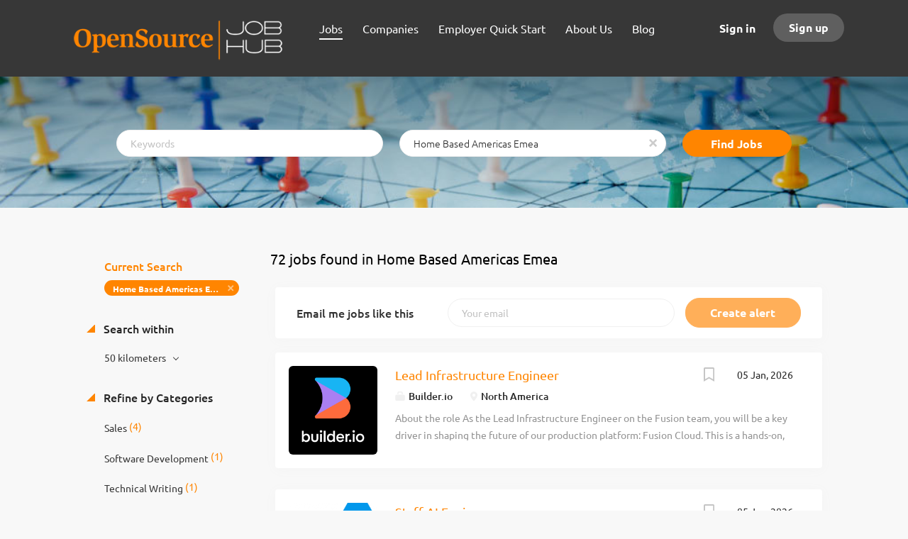

--- FILE ---
content_type: text/html;charset=utf-8
request_url: https://opensourcejobhub.com/jobs/?l=Home%20Based%20Americas%20Emea
body_size: 14590
content:
<!DOCTYPE html>
<html lang="en">
<head>
    <meta charset="utf-8">
    <meta http-equiv="X-UA-Compatible" content="IE=edge">
    <meta name="viewport" content="width=device-width, initial-scale=1">
    <!-- The above 3 meta tags *must* come first in the head; any other head content must come *after* these tags -->

    <meta name="keywords" content="72 jobs available in Home Based Americas Emea on Open Source JobHub. Apply or sign up for job alerts to get new jobs by email.">
    <meta name="description" content="72 jobs available in Home Based Americas Emea on Open Source JobHub. Apply or sign up for job alerts to get new jobs by email.">
    <meta name="viewport" content="width=device-width, height=device-height,
                                   initial-scale=1.0, maximum-scale=1.0,
                                   target-densityDpi=device-dpi">
    <link rel="alternate" type="application/rss+xml" title="Jobs" href="https://opensourcejobhub.com/rss/">

    <title>Jobs in Home Based Americas Emea | Open Source JobHub</title>

    <link href="https://cdn.smartjobboard.com/2025.09/templates/FlowDND/assets/styles.css" rel="stylesheet">
    <link href="https://opensourcejobhub.com/templates/FlowDND/assets/style/styles.css?v=1767885363.5796" rel="stylesheet" id="styles">

    <link rel="icon" href="https://opensourcejobhub.com/templates/FlowDND/assets/images/OSJH_Favicon.png" type="image/x-icon" />
<link href="https://cdn.smartjobboard.com/fonts/ubuntu/style.css" rel="stylesheet" type="text/css" media="print" onload="this.media='all'; this.onload=null;">
<meta name="robots" content="noindex">
<meta property="og:type" content="website" />
<meta property="og:site_name" content="Open Source JobHub" />
<meta property="og:url" content="https://opensourcejobhub.com/jobs/?l=Home%20Based%20Americas%20Emea" />
<meta property="og:title" content="Jobs in Home Based Americas Emea | Open Source JobHub" />
<meta property="og:description" content="72 jobs available in Home Based Americas Emea on Open Source JobHub. Apply or sign up for job alerts to get new jobs by email." />
<meta property="og:image" content="https://opensourcejobhub.com/templates/FlowDND/assets/images/OSJH_social%20copy.png" />
<meta name="twitter:image" content="https://opensourcejobhub.com/templates/FlowDND/assets/images/OSJH_social%20copy.png">
<meta property="og:image" content="https://opensourcejobhub.com/templates/FlowDND/assets/images/OSJH_Logo_400x107_White%28JH%29.png" />
<script type="application/ld+json">{"@context":"https:\/\/schema.org","@type":"WebSite","url":"https:\/\/opensourcejobhub.com","image":"https:\/\/opensourcejobhub.com\/templates\/FlowDND\/assets\/images\/OSJH_Logo_400x107_White%28JH%29.png","description":"Find your place in the open source ecosystem. This is a hub for open source jobs and professionals.","keywords":"open source jobs,careers,linux,cloud,developer,IT,programming,FOSS,open hardware,FOSS jobs","name":"Open Source JobHub","potentialAction":{"@type":"SearchAction","target":"https:\/\/opensourcejobhub.com\/jobs\/?q={q}","query-input":"required name=q"}}</script>
            <!-- Global Site Tag (gtag.js) - Google Analytics -->
        <script async src="https://www.googletagmanager.com/gtag/js?id=G-M6KFX56YRT"></script>
        <script>
            window.dataLayer = window.dataLayer || [];
            function gtag(){ dataLayer.push(arguments); }
            gtag('js', new Date());
                            gtag('config', 'G-M6KFX56YRT', { 'anonymize_ip': true });
                                        gtag('config', 'UA-110320771-1', {
                    'anonymize_ip': true,
                    'dimension1': 'osjh.mysmartjobboard.com',
                    'dimension2': 'FlowDND'
                });
                    </script>
            <script>
    </script>    <style type="text/css">.main-banner:before, .search-header:before { background-color: rgba(128, 128, 128, 0); }

.search-header { opacity: 1 };</style>
    
</head>
<body class="body__inner">
    <nav class="navbar navbar-default ">
	<div class="container container-fluid">
		<div class="logo navbar-header">
			<a class="logo__text navbar-brand" href="https://opensourcejobhub.com">
				<img src="https://opensourcejobhub.com/templates/FlowDND/assets/images/OSJH_Logo_400x107_White%28JH%29.png" alt="Open Source JobHub" />
			</a>
		</div>
		<div class="burger-button__wrapper burger-button__wrapper__js visible-sm visible-xs"
			 data-target="#navbar-collapse" data-toggle="collapse">
			<div class="burger-button"></div>
		</div>
		<div class="collapse navbar-collapse" id="navbar-collapse">
			<div class="visible-sm visible-xs">
													<ul class="nav navbar-nav navbar-left">
            <li class="navbar__item active">
            <a class="navbar__link" href="/jobs/" ><span>Jobs</span></a>
                    </li>
            <li class="navbar__item ">
            <a class="navbar__link" href="/companies/" ><span>Companies</span></a>
                    </li>
            <li class="navbar__item ">
            <a class="navbar__link" href="/quickstart/" ><span>Employer Quick Start</span></a>
                    </li>
            <li class="navbar__item ">
            <a class="navbar__link" href="/about/" ><span>About Us</span></a>
                    </li>
            <li class="navbar__item ">
            <a class="navbar__link" href="/blog/" ><span>Blog</span></a>
                    </li>
    </ul>


				
			</div>
			<ul class="nav navbar-nav navbar-right">
									<li class="navbar__item navbar__item ">
						<a class="navbar__link navbar__login" href="https://opensourcejobhub.com/login/">Sign in</a>
					</li>
					<li class="navbar__item navbar__item__filled"><a class="navbar__link  btn__blue" href="https://opensourcejobhub.com/registration/">Sign up</a></li>
							</ul>
			<div class="visible-md visible-lg">
									<ul class="nav navbar-nav navbar-left">
            <li class="navbar__item active">
            <a class="navbar__link" href="/jobs/" ><span>Jobs</span></a>
                    </li>
            <li class="navbar__item ">
            <a class="navbar__link" href="/companies/" ><span>Companies</span></a>
                    </li>
            <li class="navbar__item ">
            <a class="navbar__link" href="/quickstart/" ><span>Employer Quick Start</span></a>
                    </li>
            <li class="navbar__item ">
            <a class="navbar__link" href="/about/" ><span>About Us</span></a>
                    </li>
            <li class="navbar__item ">
            <a class="navbar__link" href="/blog/" ><span>Blog</span></a>
                    </li>
    </ul>


				
			</div>
		</div>
	</div>
</nav>

<div id="apply-modal" class="modal fade" tabindex="-1">
	<div class="modal-dialog">
		<div class="modal-content">
			<div class="modal-header">
				<button type="button" class="close" data-dismiss="modal" aria-label="Close"></button>
				<h4 class="modal-title"></h4>
			</div>
			<div class="modal-body">
			</div>
		</div>
	</div>
</div>

                    
    <div class="page-row page-row-expanded">
        <div class="display-item">
            
	<div class="search-header hidden-xs-480"></div>
	<div class="quick-search__inner-pages hidden-xs-480">
			<div class="container container-fluid quick-search">
	<div class="quick-search__wrapper well">
		<form action="https://opensourcejobhub.com/jobs/" class="form-inline row" target="_top">
			<div class="form-group form-group__input ">
				<label for="keywords" class="form-label sr-only">Keywords</label>
				<input type="text" value="" class="form-control form-control__centered" name="q" id="keywords" placeholder="Keywords" />
			</div>
							<div class="form-group form-group__input">
					<label for="Location" class="form-label sr-only">Location</label>
<input type="text" name="l" id="Location" class="form-control form-control__google-location" value="Home Based Americas Emea" placeholder="Location"/>
<input type="hidden" name="r" disabled />
				</div>
																																									<div class="form-group form-group__btn">
				<label for="quick-search" class="form-label sr-only">Find Jobs</label>
				<button id="quick-search" type="submit" class="quick-search__find btn btn__orange btn__bold ">Find Jobs</button>
			</div>
		</form>
	</div>
</div>


	</div>
	<div class="container">
        		<div class="details-body details-body__search row">
						<div class="search-results__top clearfix">
													<h1 class="search-results__title col-sm-offset-3 col-xs-offset-0">
                        72 jobs found in Home Based Americas Emea
					</h1>
							</div>
							<div class="col-sm-3 col-xs-12 refine-search">
					<a class="toggle--refine-search visible-xs" role="button" data-toggle="collapse" href="#" aria-expanded="true">
						Refine Search					</a>
					<div class="refine-search__wrapper">
						<div class="quick-search__inner-pages visible-xs-480">
															<div class="container container-fluid quick-search">
	<div class="quick-search__wrapper well">
		<form action="https://opensourcejobhub.com/jobs/" class="form-inline row" target="_top">
			<div class="form-group form-group__input ">
				<label for="keywords-2" class="form-label sr-only">Keywords</label>
				<input type="text" value="" class="form-control form-control__centered" name="q" id="keywords-2" placeholder="Keywords" />
			</div>
							<div class="form-group form-group__input">
					<label for="Location2" class="form-label sr-only">Location</label>
<input type="text" name="l" id="Location2" class="form-control form-control__google-location" value="Home Based Americas Emea" placeholder="Location"/>
<input type="hidden" name="r" disabled />
				</div>
																																									<div class="form-group form-group__btn">
				<label for="quick-search-2" class="form-label sr-only">Find Jobs</label>
				<button id="quick-search-2" type="submit" class="quick-search__find btn btn__orange btn__bold ">Find Jobs</button>
			</div>
		</form>
	</div>
</div>


						</div>
							<div class="current-search">
		<div class="current-search__title">Current Search</div>
									<a class="badge" href="https://opensourcejobhub.com/jobs/" aria-label="Remove &quot;Home Based Americas Emea&quot; from search">Home Based Americas Emea</a>
					        	</div>



	<div class="refine-search__block">
		<a class="btn__refine-search" role="button" data-toggle="collapse" href="#refine-block-radius" aria-expanded="true" aria-controls="refine-block-radius">
			Search within		</a>
		<div class="collapse in clearfix dropdown" id="refine-block-radius">
			<a href="#" class="refine-search__item dropdown-toggle" type="button" data-toggle="dropdown" aria-haspopup="true" aria-expanded="true">
				50 kilometers			</a>
			<div class="dropdown-menu">
									<a class="refine-search__item refine-search__item-radius" href="https://opensourcejobhub.com/jobs/?l=Home%20Based%20Americas%20Emea&r=10" rel="nofollow">
						<span class="refine-search__value">10 kilometers</span>
					</a>
									<a class="refine-search__item refine-search__item-radius" href="https://opensourcejobhub.com/jobs/?l=Home%20Based%20Americas%20Emea&r=20" rel="nofollow">
						<span class="refine-search__value">20 kilometers</span>
					</a>
									<a class="refine-search__item refine-search__item-radius" href="https://opensourcejobhub.com/jobs/?l=Home%20Based%20Americas%20Emea&r=50" rel="nofollow">
						<span class="refine-search__value">50 kilometers</span>
					</a>
									<a class="refine-search__item refine-search__item-radius" href="https://opensourcejobhub.com/jobs/?l=Home%20Based%20Americas%20Emea&r=100" rel="nofollow">
						<span class="refine-search__value">100 kilometers</span>
					</a>
									<a class="refine-search__item refine-search__item-radius" href="https://opensourcejobhub.com/jobs/?l=Home%20Based%20Americas%20Emea&r=200" rel="nofollow">
						<span class="refine-search__value">200 kilometers</span>
					</a>
							</div>
		</div>
	</div>

			<div class="refine-search__block">
			<a class="btn__refine-search" role="button" data-toggle="collapse" href="#refine-block-JobCategory" aria-expanded="true" aria-controls="refine-block-JobCategory">
								Refine by Categories			</a>
			<div class="collapse in clearfix" id="refine-block-JobCategory">
														<a class="refine-search__item" href="https://opensourcejobhub.com/jobs/?l=Home%20Based%20Americas%20Emea&categories[]=Sales" rel="nofollow">
						<span class="refine-search__value">Sales</span>
						<span class="refine-search__count">&nbsp;(4)</span>
					</a>
														<a class="refine-search__item" href="https://opensourcejobhub.com/jobs/?l=Home%20Based%20Americas%20Emea&categories[]=Software%20Development" rel="nofollow">
						<span class="refine-search__value">Software Development</span>
						<span class="refine-search__count">&nbsp;(1)</span>
					</a>
														<a class="refine-search__item" href="https://opensourcejobhub.com/jobs/?l=Home%20Based%20Americas%20Emea&categories[]=Technical%20Writing" rel="nofollow">
						<span class="refine-search__value">Technical Writing</span>
						<span class="refine-search__count">&nbsp;(1)</span>
					</a>
											</div>
		</div>
			<div class="refine-search__block">
			<a class="btn__refine-search" role="button" data-toggle="collapse" href="#refine-block-EmploymentType" aria-expanded="true" aria-controls="refine-block-EmploymentType">
								Refine by Job Type			</a>
			<div class="collapse in clearfix" id="refine-block-EmploymentType">
														<a class="refine-search__item" href="https://opensourcejobhub.com/jobs/?l=Home%20Based%20Americas%20Emea&job_type[]=Full%20time" rel="nofollow">
						<span class="refine-search__value">Full time</span>
						<span class="refine-search__count">&nbsp;(27)</span>
					</a>
														<a class="refine-search__item" href="https://opensourcejobhub.com/jobs/?l=Home%20Based%20Americas%20Emea&job_type[]=Contractor" rel="nofollow">
						<span class="refine-search__value">Contractor</span>
						<span class="refine-search__count">&nbsp;(2)</span>
					</a>
											</div>
		</div>
			<div class="refine-search__block">
			<a class="btn__refine-search" role="button" data-toggle="collapse" href="#refine-block-custom_field_JobLevel_2038" aria-expanded="true" aria-controls="refine-block-custom_field_JobLevel_2038">
								Refine by Job Level			</a>
			<div class="collapse in clearfix" id="refine-block-custom_field_JobLevel_2038">
														<a class="refine-search__item" href="https://opensourcejobhub.com/jobs/?l=Home%20Based%20Americas%20Emea&job_level=Senior" rel="nofollow">
						<span class="refine-search__value">Senior</span>
						<span class="refine-search__count">&nbsp;(1)</span>
					</a>
											</div>
		</div>
						</div>
				</div>
						<div class="search-results col-xs-12 col-sm-9 ">
				<div class="section" data-type="job_alert_form" data-name="Job Alert Form"  >
    <form action="https://opensourcejobhub.com/job-alerts/create/?l=Home%20Based%20Americas%20Emea" method="get" class="well alert__form alert__form-search form-inline with-captcha">
        <input type="hidden" name="action" value="save" />
        <input type="hidden" name="email_frequency" value="daily">
        <div class="alert__messages hidden"></div>
        <label for="alert-email">Email me jobs like this</label>
        <div class="form-group alert__form__input" data-field="email">
            <input id="alert-email" type="email" class="form-control" name="email" value="" placeholder="Your email">
        </div>
        <div class="form-group alert__form__input">
            <input type="submit" name="save" value="Create alert" class="btn__submit-modal btn btn__blue btn__bold">
        </div>
    </form>
    </div>
				<div class="widgets__container editable-only     " data-name="job_search_list">
            <div class="section" data-type="listing_search_list" data-name="Select fields for job search results" >
            			<article class="media well listing-item listing-item__jobs ">
    <div class="media-left listing-item__logo">
        <a href="https://opensourcejobhub.com/job/28548/lead-infrastructure-engineer/" tabindex="-1">
                            <img class="media-object profile__img-company" src="https://opensourcejobhub.com/files/pictures/Biuilder_Logo.png" alt="Builder.io">
                    </a>
    </div>
    <div class="media-body">
        <div class="media-right text-right">
                            <a class="save-job" data-toggle="modal" data-target="#apply-modal" data-id="28548" title="Save" data-href="/saved-jobs/?id=28548&action=save&reload=✓" rel="nofollow" href="#"></a>
                                        <div class="listing-item__date">
                    05 Jan, 2026
                </div>
                                                                                                                    </div>
                    <div class="media-heading listing-item__title">
                <a href="https://opensourcejobhub.com/job/28548/lead-infrastructure-engineer/" class="link">Lead Infrastructure Engineer</a>
            </div>
        
                <div class="listing-item__info clearfix">
                            <span class="listing-item__info--item listing-item__info--item-company">
                    Builder.io
                </span>
                                        <span class="listing-item__info--item listing-item__info--item-location">
                    North America
                </span>
                    </div>
                    <div class="listing-item__desc">
                  About the role  
 As the Lead Infrastructure Engineer on the Fusion team, you will be a key driver in shaping the future of our production platform: Fusion Cloud. This is a hands-on, high-impact role responsible for the architecture, security, scaling, and operational excellence of our infrastructure platform. You will leverage your deep expertise in cloud services, Kubernetes, and Infrastructure-as-Code to ensure a world-class, scale efficient platform for the future of Builder.io. 
  Responsibilities  
 
  VPC Architecture:  Lead the design and implementation of Virtual Private Cloud (VPC) and hybrid cloud deployment solutions for demanding enterprise customers. 
  Kubernetes Scaling:  Architect the next generation of our production   Fusion    Cloud  platform, optimizing for speed, flexibility, efficiency, and fault tolerance. 
  Networking:  Design and manage all cloud networking (VPC, security groups, routing, traffic management), ensuring optimal latency and security for...
            </div>
                    </div>
</article>

						<article class="media well listing-item listing-item__jobs ">
    <div class="media-left listing-item__logo">
        <a href="https://opensourcejobhub.com/job/28568/staff-ai-engineer/" tabindex="-1">
                            <img class="media-object profile__img-company" src="https://opensourcejobhub.com/files/pictures/honeycomb_logo.png" alt="Honeycomb">
                    </a>
    </div>
    <div class="media-body">
        <div class="media-right text-right">
                            <a class="save-job" data-toggle="modal" data-target="#apply-modal" data-id="28568" title="Save" data-href="/saved-jobs/?id=28568&action=save&reload=✓" rel="nofollow" href="#"></a>
                                        <div class="listing-item__date">
                    05 Jan, 2026
                </div>
                                                                                                                    </div>
                    <div class="media-heading listing-item__title">
                <a href="https://opensourcejobhub.com/job/28568/staff-ai-engineer/" class="link">Staff AI Engineer</a>
            </div>
        
                <div class="listing-item__info clearfix">
                            <span class="listing-item__info--item listing-item__info--item-company">
                    Honeycomb
                </span>
                                        <span class="listing-item__info--item listing-item__info--item-location">
                    Canada
                </span>
                    </div>
                    <div class="listing-item__desc">
                   What We’re Building  
 Honeycomb is a service for the near and present future, defining observability and raising expectations of what developer tools can do! We’re working with well known companies like HelloFresh, Slack, LaunchDarkly, and Vanguard and more across a range of industries. This is an exciting time in our trajectory, we’ve closed Series D funding, scaled past the 200-person mark, and were named to Forbes’ America’s Best Startups of 2022 and 2023!  
   
 If you want to see what we’ve been up to, please check out these  blog posts  and Honeycomb.io  press releases .  
   
  Who We Are  
 We come for the impact, and stay for the culture! We’re a talented, opinionated, passionate, fiercely inclusive, and responsible group of bees. We have conviction and we strive to live  our values  every day. We want our people to do what they truly love amongst a team of highly talented (but humble) peers. 
   
  How We Work  
 We are a fully distributed company, which means we...
            </div>
                    </div>
</article>

						<article class="media well listing-item listing-item__jobs ">
    <div class="media-left listing-item__logo">
        <a href="https://opensourcejobhub.com/job/28557/senior-engineering-manager-signals-team/" tabindex="-1">
                            <img class="media-object profile__img-company" src="https://opensourcejobhub.com/files/pictures/honeycomb_logo.png" alt="Honeycomb">
                    </a>
    </div>
    <div class="media-body">
        <div class="media-right text-right">
                            <a class="save-job" data-toggle="modal" data-target="#apply-modal" data-id="28557" title="Save" data-href="/saved-jobs/?id=28557&action=save&reload=✓" rel="nofollow" href="#"></a>
                                        <div class="listing-item__date">
                    05 Jan, 2026
                </div>
                                                                                                                    </div>
                    <div class="media-heading listing-item__title">
                <a href="https://opensourcejobhub.com/job/28557/senior-engineering-manager-signals-team/" class="link">Senior Engineering Manager - Signals Team</a>
            </div>
        
                <div class="listing-item__info clearfix">
                            <span class="listing-item__info--item listing-item__info--item-company">
                    Honeycomb
                </span>
                                        <span class="listing-item__info--item listing-item__info--item-location">
                    Canada
                </span>
                    </div>
                    <div class="listing-item__desc">
                   What We’re Building  
 Honeycomb is a service for the near and present future, defining observability and raising expectations of what developer tools can do! We’re working with well known companies like HelloFresh, Slack, LaunchDarkly, and Vanguard and more across a range of industries. This is an exciting time in our trajectory, we’ve closed Series D funding, scaled past the 200-person mark, and were named to Forbes’ America’s Best Startups of 2022 and 2023!  
   
 If you want to see what we’ve been up to, please check out these  blog posts  and Honeycomb.io  press releases .  
   
  Who We Are  
 We come for the impact, and stay for the culture! We’re a talented, opinionated, passionate, fiercely inclusive, and responsible group of bees. We have conviction and we strive to live  our values  every day. We want our people to do what they truly love amongst a team of highly talented (but humble) peers. 
   
  How We Work  
 We are a fully distributed company, which means we...
            </div>
                    </div>
</article>

						<article class="media well listing-item listing-item__jobs ">
    <div class="media-left listing-item__logo">
        <a href="https://opensourcejobhub.com/job/28535/senior-software-engineer/" tabindex="-1">
                            <img class="media-object profile__img-company" src="https://opensourcejobhub.com/files/pictures/Acquia_Logo.png" alt="Acquia">
                    </a>
    </div>
    <div class="media-body">
        <div class="media-right text-right">
                            <a class="save-job" data-toggle="modal" data-target="#apply-modal" data-id="28535" title="Save" data-href="/saved-jobs/?id=28535&action=save&reload=✓" rel="nofollow" href="#"></a>
                                        <div class="listing-item__date">
                    05 Jan, 2026
                </div>
                                                                                                                    </div>
                    <div class="media-heading listing-item__title">
                <a href="https://opensourcejobhub.com/job/28535/senior-software-engineer/" class="link">Senior Software Engineer</a>
            </div>
        
                <div class="listing-item__info clearfix">
                            <span class="listing-item__info--item listing-item__info--item-company">
                    Acquia
                </span>
                                        <span class="listing-item__info--item listing-item__info--item-location">
                    Canada
                </span>
                    </div>
                    <div class="listing-item__desc">
                  About Acquia  
 Acquia empowers the world’s most ambitious brands to create digital customer experiences that matter. With open source Drupal at its core, the Acquia Digital Experience Platform (DXP) enables marketers, developers, and IT operations teams at thousands of global organizations to rapidly compose and deploy digital products and services that engage customers, enhance conversions, and help businesses stand out. 
 Headquartered in Boston, MA, Acquia is a Great Place to Work-CertifiedTM company, is listed as one of the world’s top software companies by The Software Report, and is positioned as a market leader by the analyst community. We are Acquia. We are building for the future and we want you to be a part of it!  
  Career Exploration at Acquia   
 Our recruitment process is designed to empower you in making the most informed decisions. Acquia is committed to providing an inclusive, transparent, efficient, and educational interview experience that cultivates...
            </div>
                    </div>
</article>

						<article class="media well listing-item listing-item__jobs ">
    <div class="media-left listing-item__logo">
        <a href="https://opensourcejobhub.com/job/28650/principle-people-partner/" tabindex="-1">
                            <img class="media-object profile__img-company" src="https://opensourcejobhub.com/files/pictures/Mattermost_400x400.png" alt="Mattermost">
                    </a>
    </div>
    <div class="media-body">
        <div class="media-right text-right">
                            <a class="save-job" data-toggle="modal" data-target="#apply-modal" data-id="28650" title="Save" data-href="/saved-jobs/?id=28650&action=save&reload=✓" rel="nofollow" href="#"></a>
                                        <div class="listing-item__date">
                    17 Jan, 2026
                </div>
                                                                                                                    </div>
                    <div class="media-heading listing-item__title">
                <a href="https://opensourcejobhub.com/job/28650/principle-people-partner/" class="link">Principle People Partner</a>
            </div>
        
                <div class="listing-item__info clearfix">
                            <span class="listing-item__info--item listing-item__info--item-company">
                    Mattermost
                </span>
                                        <span class="listing-item__info--item listing-item__info--item-location">
                    USA
                </span>
                    </div>
                    <div class="listing-item__desc">
                  At Mattermost, we build the #1 collaborative workflow solution for defense, intelligence, security, and critical infrastructure organizations. Trusted by governments, financial institutions, and technology companies, our platform enables secure, efficient operations for the world’s most critical teams. 
   
 We’re dedicated to empowering organizations to operate with confidence, reducing risks, and accelerating productivity. Guided by our core values of Customer Obsession, Earn Trust, Self Awareness, Ownership and High Impact, we collaborate closely with our customers to deliver solutions that meet complex needs and drive success. 
   
 To learn more, visit  www.mattermost.com   
 We are looking for a  foundational HR leader  to build the backbone of our global People operations. As we scale toward an AI-forward future, we need a systems thinker who can bridge complex global compliance with a high-performance culture. 
 In this role, you will own high-impact, high-stakes areas...
            </div>
                    </div>
</article>

						<article class="media well listing-item listing-item__jobs ">
    <div class="media-left listing-item__logo">
        <a href="https://opensourcejobhub.com/job/28649/digital-experience-seo-specialist/" tabindex="-1">
                            <img class="media-object profile__img-company" src="https://opensourcejobhub.com/files/pictures/Mattermost_400x400.png" alt="Mattermost">
                    </a>
    </div>
    <div class="media-body">
        <div class="media-right text-right">
                            <a class="save-job" data-toggle="modal" data-target="#apply-modal" data-id="28649" title="Save" data-href="/saved-jobs/?id=28649&action=save&reload=✓" rel="nofollow" href="#"></a>
                                        <div class="listing-item__date">
                    16 Jan, 2026
                </div>
                                                                                                                    </div>
                    <div class="media-heading listing-item__title">
                <a href="https://opensourcejobhub.com/job/28649/digital-experience-seo-specialist/" class="link">Digital Experience &amp; SEO Specialist</a>
            </div>
        
                <div class="listing-item__info clearfix">
                            <span class="listing-item__info--item listing-item__info--item-company">
                    Mattermost
                </span>
                                        <span class="listing-item__info--item listing-item__info--item-location">
                    USA
                </span>
                    </div>
                    <div class="listing-item__desc">
                  At Mattermost, we build the #1 collaborative workflow solution for defense, intelligence, security, and critical infrastructure organizations. Trusted by governments, financial institutions, and technology companies, our platform enables secure, efficient operations for the world’s most critical teams. 
   
 We’re dedicated to empowering organizations to operate with confidence, reducing risks, and accelerating productivity. Guided by our core values of Customer Obsession, Earn Trust, Self Awareness, Ownership and High Impact, we collaborate closely with our customers to deliver solutions that meet complex needs and drive success. 
   
 To learn more, visit  www.mattermost.com    We’re looking for a  Digital Experience &amp; AI-Forward SEO  Specialist to manage and optimize our owned channels. You’ll be responsible for keeping our website fast, accurate, user-friendly, and conversion-optimized — while also applying modern AI and automation to scale SEO, UX, CRO, and digital...
            </div>
                    </div>
</article>

						<article class="media well listing-item listing-item__jobs ">
    <div class="media-left listing-item__logo">
        <a href="https://opensourcejobhub.com/job/28644/commercial-account-manager-us-federal/" tabindex="-1">
                            <img class="media-object profile__img-company" src="https://opensourcejobhub.com/files/pictures/Mattermost_400x400.png" alt="Mattermost">
                    </a>
    </div>
    <div class="media-body">
        <div class="media-right text-right">
                            <a class="save-job" data-toggle="modal" data-target="#apply-modal" data-id="28644" title="Save" data-href="/saved-jobs/?id=28644&action=save&reload=✓" rel="nofollow" href="#"></a>
                                        <div class="listing-item__date">
                    15 Jan, 2026
                </div>
                                                                                                                    </div>
                    <div class="media-heading listing-item__title">
                <a href="https://opensourcejobhub.com/job/28644/commercial-account-manager-us-federal/" class="link">Commercial Account Manager – US Federal</a>
            </div>
        
                <div class="listing-item__info clearfix">
                            <span class="listing-item__info--item listing-item__info--item-company">
                    Mattermost
                </span>
                                        <span class="listing-item__info--item listing-item__info--item-location">
                    USA
                </span>
                    </div>
                    <div class="listing-item__desc">
                  At Mattermost, we build the #1 collaborative workflow solution for defense, intelligence, security, and critical infrastructure organizations. Trusted by governments, financial institutions, and technology companies, our platform enables secure, efficient operations for the world’s most critical teams. 
   
 We’re dedicated to empowering organizations to operate with confidence, reducing risks, and accelerating productivity. Guided by our core values of Customer Obsession, Earn Trust, Self Awareness, Ownership and High Impact, we collaborate closely with our customers to deliver solutions that meet complex needs and drive success. 
   
 To learn more, visit  www.mattermost.com    The Commercial Account Manager (CAM) – US Federal is a collaborative, territory-aligned sales role that operates alongside Federal Account Executives (AEs). CAMs independently manage defined commercial sales motions while exercising sound judgment on when to partner with AEs on larger or more complex...
            </div>
                    </div>
</article>

						<article class="media well listing-item listing-item__jobs ">
    <div class="media-left listing-item__logo">
        <a href="https://opensourcejobhub.com/job/28638/senior-account-manager-americas-commercial/" tabindex="-1">
                            <img class="media-object profile__img-company" src="https://opensourcejobhub.com/files/pictures/Mattermost_400x400.png" alt="Mattermost">
                    </a>
    </div>
    <div class="media-body">
        <div class="media-right text-right">
                            <a class="save-job" data-toggle="modal" data-target="#apply-modal" data-id="28638" title="Save" data-href="/saved-jobs/?id=28638&action=save&reload=✓" rel="nofollow" href="#"></a>
                                        <div class="listing-item__date">
                    09 Jan, 2026
                </div>
                                                                                                                    </div>
                    <div class="media-heading listing-item__title">
                <a href="https://opensourcejobhub.com/job/28638/senior-account-manager-americas-commercial/" class="link">Senior Account Manager - Americas Commercial</a>
            </div>
        
                <div class="listing-item__info clearfix">
                            <span class="listing-item__info--item listing-item__info--item-company">
                    Mattermost
                </span>
                                        <span class="listing-item__info--item listing-item__info--item-location">
                    USA
                </span>
                    </div>
                    <div class="listing-item__desc">
                  At Mattermost, we build the #1 collaborative workflow solution for defense, intelligence, security, and critical infrastructure organizations. Trusted by governments, financial institutions, and technology companies, our platform enables secure, efficient operations for the world’s most critical teams. 
   
 We’re dedicated to empowering organizations to operate with confidence, reducing risks, and accelerating productivity. Guided by our core values of Customer Obsession, Earn Trust, Self Awareness, Ownership and High Impact, we collaborate closely with our customers to deliver solutions that meet complex needs and drive success. 
   
 To learn more, visit  www.mattermost.com     About the Role  
 Mattermost is seeking a  Senior Account Manager  to own and grow a portfolio of  commercial accounts across the Americas . This role is ideal for a proactive, strategic account leader who thrives on uncovering expansion opportunities, driving value-based conversations, and engaging...
            </div>
                    </div>
</article>

						<article class="media well listing-item listing-item__jobs ">
    <div class="media-left listing-item__logo">
        <a href="https://opensourcejobhub.com/job/28629/senior-ai-software-engineer/" tabindex="-1">
                            <img class="media-object profile__img-company" src="https://opensourcejobhub.com/files/pictures/Solo.io_Logo.jpg" alt="Solo.io">
                    </a>
    </div>
    <div class="media-body">
        <div class="media-right text-right">
                            <a class="save-job" data-toggle="modal" data-target="#apply-modal" data-id="28629" title="Save" data-href="/saved-jobs/?id=28629&action=save&reload=✓" rel="nofollow" href="#"></a>
                                        <div class="listing-item__date">
                    08 Jan, 2026
                </div>
                                                                                                                    </div>
                    <div class="media-heading listing-item__title">
                <a href="https://opensourcejobhub.com/job/28629/senior-ai-software-engineer/" class="link">Senior AI Software Engineer</a>
            </div>
        
                <div class="listing-item__info clearfix">
                            <span class="listing-item__info--item listing-item__info--item-company">
                    Solo.io
                </span>
                                        <span class="listing-item__info--item listing-item__info--item-location">
                    USA
                </span>
                    </div>
                    <div class="listing-item__desc">
                  Who we are.  
 Solo empowers teams to build and scale their AI infrastructure using cloud-native tech. Most companies have shifted from asking 'How can we make AI useful?' and are instead now asking 'How do we take our AI projects to production?'. A recent MIT study reveals a shocking 95% of GenAI projects never make it there or fail to deliver positive ROI. At Solo, our AI initiatives are helping teams bridge that gap from pilot to production. 
 With our roots in critical cloud infrastructure (gateways, proxies, service mesh) trusted by Fortune 500s, Solo is uniquely positioned to lead AI's next wave. As a nimble startup, we innovate faster, our engineers contribute to high-impact OSS (we're a top CNCF contributor) and solve real scalability challenges. 
 Solo is a VC-backed company, founded in 2017 by Idit Levine. In 2021, Solo was valued at $1B. Solo’s customers are some of the largest in the world, spanning all geographies and industries. Solo’s team has deep expertise in...
            </div>
                    </div>
</article>

						<article class="media well listing-item listing-item__jobs ">
    <div class="media-left listing-item__logo">
        <a href="https://opensourcejobhub.com/job/28627/fullstack-engineer/" tabindex="-1">
                            <img class="media-object profile__img-company" src="https://opensourcejobhub.com/files/pictures/Solo.io_Logo.jpg" alt="Solo.io">
                    </a>
    </div>
    <div class="media-body">
        <div class="media-right text-right">
                            <a class="save-job" data-toggle="modal" data-target="#apply-modal" data-id="28627" title="Save" data-href="/saved-jobs/?id=28627&action=save&reload=✓" rel="nofollow" href="#"></a>
                                        <div class="listing-item__date">
                    08 Jan, 2026
                </div>
                                                                                                                    </div>
                    <div class="media-heading listing-item__title">
                <a href="https://opensourcejobhub.com/job/28627/fullstack-engineer/" class="link">Fullstack Engineer</a>
            </div>
        
                <div class="listing-item__info clearfix">
                            <span class="listing-item__info--item listing-item__info--item-company">
                    Solo.io
                </span>
                                        <span class="listing-item__info--item listing-item__info--item-location">
                    USA
                </span>
                    </div>
                    <div class="listing-item__desc">
                 Who we are 
 Solo empowers teams to build and scale their AI infrastructure using cloud-native tech. Most companies have shifted from asking 'How can we make AI useful?' and are instead now asking 'How do we take our AI projects to production?'. A recent MIT study reveals a shocking 95% of GenAI projects never make it there or fail to deliver positive ROI. At Solo, our AI initiatives are helping teams bridge that gap from pilot to production. 
 With our roots in critical cloud infrastructure (gateways, proxies, service mesh) trusted by Fortune 500s, Solo is uniquely positioned to lead AI's next wave. As a nimble startup, we innovate faster, our engineers contribute to high-impact OSS (we're a top CNCF contributor) and solve real scalability challenges. 
 Solo is a VC-backed company, founded in 2017 by Idit Levine. In 2021, Solo was valued at $1B. Solo’s customers are some of the largest in the world, spanning all geographies and industries. Solo’s team has deep expertise in Cloud...
            </div>
                    </div>
</article>

						<article class="media well listing-item listing-item__jobs ">
    <div class="media-left listing-item__logo">
        <a href="https://opensourcejobhub.com/job/28558/senior-engineering-manager-signals-team/" tabindex="-1">
                            <img class="media-object profile__img-company" src="https://opensourcejobhub.com/files/pictures/honeycomb_logo.png" alt="Honeycomb">
                    </a>
    </div>
    <div class="media-body">
        <div class="media-right text-right">
                            <a class="save-job" data-toggle="modal" data-target="#apply-modal" data-id="28558" title="Save" data-href="/saved-jobs/?id=28558&action=save&reload=✓" rel="nofollow" href="#"></a>
                                        <div class="listing-item__date">
                    05 Jan, 2026
                </div>
                                                                                                                    </div>
                    <div class="media-heading listing-item__title">
                <a href="https://opensourcejobhub.com/job/28558/senior-engineering-manager-signals-team/" class="link">Senior Engineering Manager - Signals Team</a>
            </div>
        
                <div class="listing-item__info clearfix">
                            <span class="listing-item__info--item listing-item__info--item-company">
                    Honeycomb
                </span>
                                        <span class="listing-item__info--item listing-item__info--item-location">
                    USA
                </span>
                    </div>
                    <div class="listing-item__desc">
                   What We’re Building  
 Honeycomb is a service for the near and present future, defining observability and raising expectations of what developer tools can do! We’re working with well known companies like HelloFresh, Slack, LaunchDarkly, and Vanguard and more across a range of industries. This is an exciting time in our trajectory, we’ve closed Series D funding, scaled past the 200-person mark, and were named to Forbes’ America’s Best Startups of 2022 and 2023!  
   
 If you want to see what we’ve been up to, please check out these  blog posts  and Honeycomb.io  press releases .  
   
  Who We Are  
 We come for the impact, and stay for the culture! We’re a talented, opinionated, passionate, fiercely inclusive, and responsible group of bees. We have conviction and we strive to live  our values  every day. We want our people to do what they truly love amongst a team of highly talented (but humble) peers. 
   
  How We Work  
 We are a fully distributed company, which means we...
            </div>
                    </div>
</article>

						<article class="media well listing-item listing-item__jobs ">
    <div class="media-left listing-item__logo">
        <a href="https://opensourcejobhub.com/job/28567/staff-ai-engineer/" tabindex="-1">
                            <img class="media-object profile__img-company" src="https://opensourcejobhub.com/files/pictures/honeycomb_logo.png" alt="Honeycomb">
                    </a>
    </div>
    <div class="media-body">
        <div class="media-right text-right">
                            <a class="save-job" data-toggle="modal" data-target="#apply-modal" data-id="28567" title="Save" data-href="/saved-jobs/?id=28567&action=save&reload=✓" rel="nofollow" href="#"></a>
                                        <div class="listing-item__date">
                    05 Jan, 2026
                </div>
                                                                                                                    </div>
                    <div class="media-heading listing-item__title">
                <a href="https://opensourcejobhub.com/job/28567/staff-ai-engineer/" class="link">Staff AI Engineer</a>
            </div>
        
                <div class="listing-item__info clearfix">
                            <span class="listing-item__info--item listing-item__info--item-company">
                    Honeycomb
                </span>
                                        <span class="listing-item__info--item listing-item__info--item-location">
                    USA
                </span>
                    </div>
                    <div class="listing-item__desc">
                   What We’re Building  
 Honeycomb is a service for the near and present future, defining observability and raising expectations of what developer tools can do! We’re working with well known companies like HelloFresh, Slack, LaunchDarkly, and Vanguard and more across a range of industries. This is an exciting time in our trajectory, we’ve closed Series D funding, scaled past the 200-person mark, and were named to Forbes’ America’s Best Startups of 2022 and 2023!  
   
 If you want to see what we’ve been up to, please check out these  blog posts  and Honeycomb.io  press releases .  
   
  Who We Are  
 We come for the impact, and stay for the culture! We’re a talented, opinionated, passionate, fiercely inclusive, and responsible group of bees. We have conviction and we strive to live  our values  every day. We want our people to do what they truly love amongst a team of highly talented (but humble) peers. 
   
  How We Work  
 We are a fully distributed company, which means we...
            </div>
                    </div>
</article>

						<article class="media well listing-item listing-item__jobs ">
    <div class="media-left listing-item__logo">
        <a href="https://opensourcejobhub.com/job/28551/senior-software-engineer/" tabindex="-1">
                            <img class="media-object profile__img-company" src="https://opensourcejobhub.com/files/pictures/Biuilder_Logo.png" alt="Builder.io">
                    </a>
    </div>
    <div class="media-body">
        <div class="media-right text-right">
                            <a class="save-job" data-toggle="modal" data-target="#apply-modal" data-id="28551" title="Save" data-href="/saved-jobs/?id=28551&action=save&reload=✓" rel="nofollow" href="#"></a>
                                        <div class="listing-item__date">
                    05 Jan, 2026
                </div>
                                                                                                                    </div>
                    <div class="media-heading listing-item__title">
                <a href="https://opensourcejobhub.com/job/28551/senior-software-engineer/" class="link">Senior Software Engineer</a>
            </div>
        
                <div class="listing-item__info clearfix">
                            <span class="listing-item__info--item listing-item__info--item-company">
                    Builder.io
                </span>
                                        <span class="listing-item__info--item listing-item__info--item-location">
                    USA
                </span>
                    </div>
                    <div class="listing-item__desc">
                  About the team:  
 Builder.io’s Fusion engineering team is a fast-growing team focused on developing the Fusion project, an AI Software Engineer that enables Product Managers, Designers and Engineers within an organization to contribute seamlessly to your company's codebase and product. This global team is responsible for innovating ways to accelerate the development of interactive experiences and product features, making product development accessible across the organization. 
  As a Senior Software Engineer, you will...  
 
  Partner heavily with Product Managers and Design  to not just build, but help shape and define world-class product experiences based on technical feasibility and user impact. 
  Own the full feature cycle,  from joining customer calls to identify friction points, to architecting the solution, implementation, testing, and verifying success in production. 
  Engineer the bridge between intent and execution:  You will build the product that translates a...
            </div>
                    </div>
</article>

						<article class="media well listing-item listing-item__jobs ">
    <div class="media-left listing-item__logo">
        <a href="https://opensourcejobhub.com/job/28492/director-field-channel-marketing-north-america/" tabindex="-1">
                            <img class="media-object profile__img-company" src="https://opensourcejobhub.com/files/pictures/Mattermost_400x400.png" alt="Mattermost">
                    </a>
    </div>
    <div class="media-body">
        <div class="media-right text-right">
                            <a class="save-job" data-toggle="modal" data-target="#apply-modal" data-id="28492" title="Save" data-href="/saved-jobs/?id=28492&action=save&reload=✓" rel="nofollow" href="#"></a>
                                        <div class="listing-item__date">
                    17 Dec, 2025
                </div>
                                                                                                                    </div>
                    <div class="media-heading listing-item__title">
                <a href="https://opensourcejobhub.com/job/28492/director-field-channel-marketing-north-america/" class="link">Director Field &amp; Channel Marketing, North America</a>
            </div>
        
                <div class="listing-item__info clearfix">
                            <span class="listing-item__info--item listing-item__info--item-company">
                    Mattermost
                </span>
                                        <span class="listing-item__info--item listing-item__info--item-location">
                    USA
                </span>
                    </div>
                    <div class="listing-item__desc">
                  At Mattermost, we build the #1 collaborative workflow solution for defense, intelligence, security, and critical infrastructure organizations. Trusted by governments, financial institutions, and technology companies, our platform enables secure, efficient operations for the world’s most critical teams. 
   
 We’re dedicated to empowering organizations to operate with confidence, reducing risks, and accelerating productivity. Guided by our core values of Customer Obsession, Earn Trust, Self Awareness, Ownership and High Impact, we collaborate closely with our customers to deliver solutions that meet complex needs and drive success. 
   
 To learn more, visit  www.mattermost.com    
  Mattermost  is seeking a  Director of Field &amp; Channel Marketing, North America,  to lead regional marketing strategy, partner engagement, and demand generation across two priority regions, spanning both  Public Sector (Federal, Defense, SLED) and Enterprise markets . As the senior marketing partner...
            </div>
                    </div>
</article>

						<article class="media well listing-item listing-item__jobs ">
    <div class="media-left listing-item__logo">
        <a href="https://opensourcejobhub.com/job/28493/lead-site-reliability-engineer-sre/" tabindex="-1">
                            <img class="media-object profile__img-company" src="https://opensourcejobhub.com/files/pictures/Mattermost_400x400.png" alt="Mattermost">
                    </a>
    </div>
    <div class="media-body">
        <div class="media-right text-right">
                            <a class="save-job" data-toggle="modal" data-target="#apply-modal" data-id="28493" title="Save" data-href="/saved-jobs/?id=28493&action=save&reload=✓" rel="nofollow" href="#"></a>
                                        <div class="listing-item__date">
                    17 Dec, 2025
                </div>
                                                                                                                    </div>
                    <div class="media-heading listing-item__title">
                <a href="https://opensourcejobhub.com/job/28493/lead-site-reliability-engineer-sre/" class="link">Lead Site Reliability Engineer (SRE)</a>
            </div>
        
                <div class="listing-item__info clearfix">
                            <span class="listing-item__info--item listing-item__info--item-company">
                    Mattermost
                </span>
                                        <span class="listing-item__info--item listing-item__info--item-location">
                    USA
                </span>
                    </div>
                    <div class="listing-item__desc">
                  At Mattermost, we build the #1 collaborative workflow solution for defense, intelligence, security, and critical infrastructure organizations. Trusted by governments, financial institutions, and technology companies, our platform enables secure, efficient operations for the world’s most critical teams. 
   
 We’re dedicated to empowering organizations to operate with confidence, reducing risks, and accelerating productivity. Guided by our core values of Customer Obsession, Earn Trust, Self Awareness, Ownership and High Impact, we collaborate closely with our customers to deliver solutions that meet complex needs and drive success. 
   
 To learn more, visit  www.mattermost.com      Mattermost  is seeking an experienced and visionary    Lead Site Reliability Engineer (SRE)    to guide the architecture, reliability, and operational excellence of the infrastructure powering our secure, mission-critical collaboration platform.     
  In this role, you will provide technical leadership...
            </div>
                    </div>
</article>

						<article class="media well listing-item listing-item__jobs ">
    <div class="media-left listing-item__logo">
        <a href="https://opensourcejobhub.com/job/28494/product-security-engineer/" tabindex="-1">
                            <img class="media-object profile__img-company" src="https://opensourcejobhub.com/files/pictures/Mattermost_400x400.png" alt="Mattermost">
                    </a>
    </div>
    <div class="media-body">
        <div class="media-right text-right">
                            <a class="save-job" data-toggle="modal" data-target="#apply-modal" data-id="28494" title="Save" data-href="/saved-jobs/?id=28494&action=save&reload=✓" rel="nofollow" href="#"></a>
                                        <div class="listing-item__date">
                    17 Dec, 2025
                </div>
                                                                                                                    </div>
                    <div class="media-heading listing-item__title">
                <a href="https://opensourcejobhub.com/job/28494/product-security-engineer/" class="link">Product Security Engineer</a>
            </div>
        
                <div class="listing-item__info clearfix">
                            <span class="listing-item__info--item listing-item__info--item-company">
                    Mattermost
                </span>
                                        <span class="listing-item__info--item listing-item__info--item-location">
                    USA
                </span>
                    </div>
                    <div class="listing-item__desc">
                  At Mattermost, we build the #1 collaborative workflow solution for defense, intelligence, security, and critical infrastructure organizations. Trusted by governments, financial institutions, and technology companies, our platform enables secure, efficient operations for the world’s most critical teams. 
   
 We’re dedicated to empowering organizations to operate with confidence, reducing risks, and accelerating productivity. Guided by our core values of Customer Obsession, Earn Trust, Self Awareness, Ownership and High Impact, we collaborate closely with our customers to deliver solutions that meet complex needs and drive success. 
   
 To learn more, visit  www.mattermost.com       Mattermost  is seeking a result-driven and analytical  Product Security Engineer  to help ensure the security of our product and services across the company. As part of our Security team you will work closely with a globally distributed team to support in all the different aspects of the software...
            </div>
                    </div>
</article>

						<article class="media well listing-item listing-item__jobs ">
    <div class="media-left listing-item__logo">
        <a href="https://opensourcejobhub.com/job/28495/senior-product-security-engineer/" tabindex="-1">
                            <img class="media-object profile__img-company" src="https://opensourcejobhub.com/files/pictures/Mattermost_400x400.png" alt="Mattermost">
                    </a>
    </div>
    <div class="media-body">
        <div class="media-right text-right">
                            <a class="save-job" data-toggle="modal" data-target="#apply-modal" data-id="28495" title="Save" data-href="/saved-jobs/?id=28495&action=save&reload=✓" rel="nofollow" href="#"></a>
                                        <div class="listing-item__date">
                    17 Dec, 2025
                </div>
                                                                                                                    </div>
                    <div class="media-heading listing-item__title">
                <a href="https://opensourcejobhub.com/job/28495/senior-product-security-engineer/" class="link">Senior Product Security Engineer</a>
            </div>
        
                <div class="listing-item__info clearfix">
                            <span class="listing-item__info--item listing-item__info--item-company">
                    Mattermost
                </span>
                                        <span class="listing-item__info--item listing-item__info--item-location">
                    USA
                </span>
                    </div>
                    <div class="listing-item__desc">
                  At Mattermost, we build the #1 collaborative workflow solution for defense, intelligence, security, and critical infrastructure organizations. Trusted by governments, financial institutions, and technology companies, our platform enables secure, efficient operations for the world’s most critical teams. 
   
 We’re dedicated to empowering organizations to operate with confidence, reducing risks, and accelerating productivity. Guided by our core values of Customer Obsession, Earn Trust, Self Awareness, Ownership and High Impact, we collaborate closely with our customers to deliver solutions that meet complex needs and drive success. 
   
 To learn more, visit  www.mattermost.com     Mattermost is seeking a result-driven and analytical Senior Product Security Engineer to help ensure the security of our product and services across the company. As part of our Security team you will work closely with a globally distributed team to support in all the different aspects of the software...
            </div>
                    </div>
</article>

						<article class="media well listing-item listing-item__jobs ">
    <div class="media-left listing-item__logo">
        <a href="https://opensourcejobhub.com/job/28499/senior-software-engineer-testing-infrastructure/" tabindex="-1">
                            <img class="media-object profile__img-company" src="https://opensourcejobhub.com/files/pictures/Mattermost_400x400.png" alt="Mattermost">
                    </a>
    </div>
    <div class="media-body">
        <div class="media-right text-right">
                            <a class="save-job" data-toggle="modal" data-target="#apply-modal" data-id="28499" title="Save" data-href="/saved-jobs/?id=28499&action=save&reload=✓" rel="nofollow" href="#"></a>
                                        <div class="listing-item__date">
                    17 Dec, 2025
                </div>
                                                                                                                    </div>
                    <div class="media-heading listing-item__title">
                <a href="https://opensourcejobhub.com/job/28499/senior-software-engineer-testing-infrastructure/" class="link">Senior Software Engineer, Testing Infrastructure</a>
            </div>
        
                <div class="listing-item__info clearfix">
                            <span class="listing-item__info--item listing-item__info--item-company">
                    Mattermost
                </span>
                                        <span class="listing-item__info--item listing-item__info--item-location">
                    USA
                </span>
                    </div>
                    <div class="listing-item__desc">
                  At Mattermost, we build the #1 collaborative workflow solution for defense, intelligence, security, and critical infrastructure organizations. Trusted by governments, financial institutions, and technology companies, our platform enables secure, efficient operations for the world’s most critical teams. 
   
 We’re dedicated to empowering organizations to operate with confidence, reducing risks, and accelerating productivity. Guided by our core values of Customer Obsession, Earn Trust, Self Awareness, Ownership and High Impact, we collaborate closely with our customers to deliver solutions that meet complex needs and drive success. 
   
 To learn more, visit  www.mattermost.com   
 Mattermost is seeking a visionary  Senior Software Engineer, Testing Infrastructure  to  lead a company-wide transformation of test automation   and quality engineering . In this highly visible role, you will serve as the  technical lead for software testing and quality , partnering directly with...
            </div>
                    </div>
</article>

						<article class="media well listing-item listing-item__jobs ">
    <div class="media-left listing-item__logo">
        <a href="https://opensourcejobhub.com/job/28501/technical-support-manager/" tabindex="-1">
                            <img class="media-object profile__img-company" src="https://opensourcejobhub.com/files/pictures/Mattermost_400x400.png" alt="Mattermost">
                    </a>
    </div>
    <div class="media-body">
        <div class="media-right text-right">
                            <a class="save-job" data-toggle="modal" data-target="#apply-modal" data-id="28501" title="Save" data-href="/saved-jobs/?id=28501&action=save&reload=✓" rel="nofollow" href="#"></a>
                                        <div class="listing-item__date">
                    17 Dec, 2025
                </div>
                                                                                                                    </div>
                    <div class="media-heading listing-item__title">
                <a href="https://opensourcejobhub.com/job/28501/technical-support-manager/" class="link">Technical Support Manager</a>
            </div>
        
                <div class="listing-item__info clearfix">
                            <span class="listing-item__info--item listing-item__info--item-company">
                    Mattermost
                </span>
                                        <span class="listing-item__info--item listing-item__info--item-location">
                    USA
                </span>
                    </div>
                    <div class="listing-item__desc">
                  At Mattermost, we build the #1 collaborative workflow solution for defense, intelligence, security, and critical infrastructure organizations. Trusted by governments, financial institutions, and technology companies, our platform enables secure, efficient operations for the world’s most critical teams. 
   
 We’re dedicated to empowering organizations to operate with confidence, reducing risks, and accelerating productivity. Guided by our core values of Customer Obsession, Earn Trust, Self Awareness, Ownership and High Impact, we collaborate closely with our customers to deliver solutions that meet complex needs and drive success. 
   
 To learn more, visit  www.mattermost.com   
 We are seeking an experienced and results-driven  Technical Support Manager  to lead our  global technical support   organization  within the  cybersecurity and workflow communication industry . This U.S.-based role manages a distributed international team responsible for delivering exceptional technical...
            </div>
                    </div>
</article>

						<article class="media well listing-item listing-item__jobs ">
    <div class="media-left listing-item__logo">
        <a href="https://opensourcejobhub.com/job/28630/member-of-technical-staff-backend-engineer/" tabindex="-1">
                            <img class="media-object profile__img-company" src="https://opensourcejobhub.com/files/pictures/Endor_Logo.jpg" alt="Endor Labs">
                    </a>
    </div>
    <div class="media-body">
        <div class="media-right text-right">
                            <a class="save-job" data-toggle="modal" data-target="#apply-modal" data-id="28630" title="Save" data-href="/saved-jobs/?id=28630&action=save&reload=✓" rel="nofollow" href="#"></a>
                                        <div class="listing-item__date">
                    08 Jan, 2026
                </div>
                                                                                                                    </div>
                    <div class="media-heading listing-item__title">
                <a href="https://opensourcejobhub.com/job/28630/member-of-technical-staff-backend-engineer/" class="link">Member of Technical Staff - Backend Engineer</a>
            </div>
        
                <div class="listing-item__info clearfix">
                            <span class="listing-item__info--item listing-item__info--item-company">
                    Endor Labs
                </span>
                                        <span class="listing-item__info--item listing-item__info--item-location">
                    Palo Alto, CA, USA
                </span>
                    </div>
                    <div class="listing-item__desc">
                 This role is based in Palo Alto, California, and follows a hybrid work model. If you’re excited about helping build a large-scale SaaS platform at an early-stage company and the qualifications below align with your background, we’d love to connect! 
  About Us  
 Endor Labs is building the Application Security platform for the software development revolution. Modern software is complex and dependency-rich, making it increasingly difficult to pinpoint the risks that truly matter. Endor Labs solves this challenge by building a call graph of your entire software estate—enabling teams to clearly identify, prioritize, and fix critical risks faster.  
 Trusted by companies that are one or one hundred years old, Endor Labs secures code whether it was written by humans or AI, and whether it's 40-year old C++ code or cutting edge Bazel Monorepos. Endor Labs was founded by serial entrepreneurs Varun Badhwar and Dimitri Stiliadis, and is backed by leading VC firms such as Dell Technology...
            </div>
                    </div>
</article>

			                <button type="button" class="load-more btn btn__white" data-page="1" data-backfilling="false" data-backfilling-page="0">
            Load more        </button>
    </div>

    </div>



			</div>
		</div>
			</div>


        </div>
    </div>

    <div class="page-row hidden-print">
            <div class="banner banner--bottom ">
            <a href="https://opensourcejobhub.com/sponsors/" target="_blank"><img src="https://opensourcejobhub.com/files/banners/OSJH_Supporter_Nov2025.png" /></a>
        </div>
    
    <div class="widgets__container editable-only     " data-name="footer">
            <div class="section" data-type="footer" data-name="Footer" >
    <footer class="footer">
        <div class="container">
                        <div>
<div>
<ul>
<li><span style="color: #ffffff;"><a class="footer-nav__link" style="color: #ffffff;" href="https://opensourcejobhub.com/">Home</a></span></li>
<li><span style="color: #ffffff;"><a class="footer-nav__link" style="color: #ffffff;" href="https://opensourcejobhub.com/contact/">Contact</a></span></li>
<li><span style="color: #ffffff;"><a class="footer-nav__link" style="color: #ffffff;" href="https://opensourcejobhub.com/about/">About Us</a></span></li>
<li><a href="https://opensourcejobhub.com/sponsors/"><span style="color: rgb(236, 240, 241);">Sponsors</span></a></li>
<li><span style="color: #ffffff;"><a style="color: #ffffff;" href="https://opensourcejobhub.com/blog/">Blog</a></span></li>
<li><a href="https://opensourcejobhub.com/in-the-news/"><span style="color: #ffffff;">In the News</span></a></li>
<li><span style="color: #ffffff;"><a class="footer-nav__link" style="color: #ffffff;" href="https://opensourcejobhub.com/terms-of-use/">Terms &amp; Conditions</a></span></li>
<li><span style="color: #ffffff;"><a style="color: #ffffff;" href="https://opensourcejobhub.com/privacy-policy/">Privacy Policy</a></span></li>
</ul>
</div>
<div>
<ul>
<li><span style="color: #ffffff;">Employer</span></li>
<li><a title="Employer Quickstart Guide" href="/quickstart"><span style="color: #ffffff;">Employer Quickstart Guide</span></a></li>
<li><span style="color: #ffffff;"><a class="footer-nav__link" style="color: #ffffff;" href="https://opensourcejobhub.com/add-listing/?listing_type_id=Job">Post a Job</a></span></li>
<li><a href="https://opensourcejobhub.com/employer-products/"><span style="color: #ffffff;">Pricing</span></a></li>
<li><span style="color: #ffffff;"><a class="footer-nav__link" style="color: #ffffff;" href="https://opensourcejobhub.com/login/">Sign in</a></span></li>
</ul>
</div>
<div>
<ul>
<li><span style="color: #ffffff;">Job Seeker</span></li>
<li><span style="color: #ffffff;"><a class="footer-nav__link" style="color: #ffffff;" href="https://opensourcejobhub.com/jobs/">Find Jobs</a></span></li>
<li><span style="color: #ffffff;"><a class="footer-nav__link" style="color: #ffffff;" href="https://opensourcejobhub.com/add-listing/?listing_type_id=Resume">Create Resume</a></span></li>
<li><span style="color: #ffffff;"><a class="footer-nav__link" style="color: #ffffff;" href="https://opensourcejobhub.com/login/">Sign in</a></span></li>
</ul>
</div>
<div>
<ul>
<li><span style="color: #ffffff;"><a class="footer-nav__link footer-nav__link-social footer-nav__link-in" style="color: #ffffff;" href="https://www.linkedin.com/showcase/opensourcejobhub/about/" target="_blank" rel="noopener noreferrer">LinkedIn</a></span></li>
<li><a href="https://fosstodon.org/@osjobhub" target="_blank" rel="noopener"><img src="https://mcusercontent.com/1c76cb37f73773b4962ae429b/images/a9d8043c-98e4-0947-c168-d5cd3825b909.png" alt="Follow us on Mastodon" width="17">&nbsp;&nbsp;<span style="color: #ffffff;">mastodon</span></a></li>
<li><span style="color: #ffffff;"><a class="footer-nav__link footer-nav__link-social footer-nav__link-facebook" style="color: #ffffff;" href="https://www.facebook.com/OpenSourceJobHub" target="_blank" rel="noopener noreferrer">Facebook</a></span></li>
<li><span style="color: #ffffff;"><a href="https://bsky.app/profile/opensourcejobhub.com" target="_blank" rel="noopener"><img src="https://mcusercontent.com/1c76cb37f73773b4962ae429b/images/c8f5b2eb-2a77-7ad5-9f39-e5f1a5571a69.jpg" alt="Follow us on Bluesky" width="20">&nbsp;&nbsp;<span style="color: #ffffff;">Bluesky</span></a></span></li>
</ul>
</div>
</div>
<div><span style="color: #ffffff;">&copy; 2026 Powered by <a style="color: #ffffff;" href="https://linuxnewmedia.com/">Linux New Media USA, LLC</a></span></div>        </div>
    </footer>
</div>

    </div>



</div>
    <script src="https://cdn.smartjobboard.com/2025.09/templates/FlowDND/assets/scripts.js"></script>

    <script>
        document.addEventListener("touchstart", function() { }, false);

        // Set global javascript value for page
        window.SJB_GlobalSiteUrl = 'https://opensourcejobhub.com';
        window.SJB_UserSiteUrl   = 'https://opensourcejobhub.com';

        $('.toggle--refine-search').on('click', function(e) {
            e.preventDefault();
            $(this).toggleClass('collapsed');
            $('.refine-search__wrapper').toggleClass('show');
        });
        $(document).ready(function () {
            if (window.location.hash == '#comments') {
                setTimeout(function () {
                    $('html, body').animate({
                        scrollTop: $("#disqus_thread").offset().top
                    }, 1500);
                    window.location.hash = '';
                }, 1000)
            }
            $('.blog__comment-link').on('click', function () {
                $('html, body').animate({
                    scrollTop: $("#disqus_thread").offset().top
                }, 300);
            });
            $('table').each(function() {
                $(this).wrap('<div class="table-responsive"/>')
            });
        })

    </script>

     <meta name="csrf-token" content="">                 <script>
                    $(document).ready(function() {
                        var recaptchaStarted = false;
                        function recaptchaLoad () {
                            if (!recaptchaStarted) {
                                recaptchaStarted = true;
                                $('body').append('<scr' + 'ipt src="https://www.google.com/recaptcha/api.js?onload=recaptchaOnLoad&render=explicit" async defer></scr' + 'ipt>')
                                $(window).off('scroll', recaptchaLoad);
                            }
                        }
                        $('.with-captcha :submit').each(function() {
                            if (!$(this).prop('disabled')) {
                                $(this).prop('disabled', true);
                                $(this).data('pre-captcha-disabled', true);
                            }
                        });
                        $('.with-captcha :input').keydown(recaptchaLoad);
                        setTimeout(recaptchaLoad, 5000);
                        $(window).on('scroll', recaptchaLoad);
                    });
                </script>            <script>
                var recaptchaLoaded = false;
                function recaptchaOnLoad() {
                    if (typeof captchaCompleted != 'undefined') {
                        return;
                    }
                    recaptchaLoaded = true;
                    $('.with-captcha').each(function() {
                        var form = $(this);
                        if (form.data('captcha-inited')) {
                            return true;
                        }
                        form.data('captcha-inited', true);
                        var recaptcha = $('<div class="recaptcha-container form-group"></div>');
                        form.find('input[type="submit"]')
                            .after(recaptcha);
                        recaptcha.uniqueId();
                        var id = grecaptcha.render(recaptcha.attr('id'), {
                            'sitekey': '6LcKwyAUAAAAANWAgSImC3RWxGe4Dz0A2qeuwwl3',
                            'size': 'invisible',
                            'badge': 'inline',
                            'hl': 'en',
                            'callback': function() {
                                form.data('captcha-triggered', true);
                                form.submit();
                            }
                        });
                
                        form.submit(function(e) {
                            if (!$(this).data('captcha-triggered')) {
                                e.preventDefault();
                                e.stopImmediatePropagation();
                                grecaptcha.execute(id);
                            }
                        });
                
                        var handlers = $._data(this, 'events')['submit'];
                        // take out the handler we just inserted from the end
                        var handler = handlers.pop();
                        // move it at the beginning
                        handlers.splice(0, 0, handler);
                        
                        $('.with-captcha :submit').each(function() {
                            if ($(this).prop('disabled') && $(this).data('pre-captcha-disabled')) {
                                $(this).prop('disabled', false);
                            }
                        });
                    });
                }
                
                function newRecaptchaForm() {
                    if (recaptchaLoaded) { // preventing node inserted before recaptcha load
                        recaptchaOnLoad();
                    }
                }
                const observer = new MutationObserver(newRecaptchaForm);
                observer.observe($('body').get(0), { childList: true, subtree: true });
            </script> <script src="https://gdc.indeed.com/ads/apiresults.js"></script>     <div>         <script class="location-autocomplete">

            $('.form-control__google-location').keydown(function (e) {
                if (e.which == 13 && $('.ui-autocomplete:visible').length) {
                    return false;
                }
            });

            $('input.form-control__google-location').autocomplete({
                delay: 100,
                classes: {
                    'ui-autocomplete': 'google-autocomplete'
                },
                select: function(event) { // ios input cursor padding fix for long strings
                    setTimeout(function() {
                        event.target.blur();
                        event.target.focus();
                    }, 0);
                },
                source: function(request, response) {
                                            $.get('https://geo.smartjobboard.com/autocomplete/', {
                                                        l: request.term,
                            lang: 'en'
                        }, function(suggestions) {
                                                            if ('Remote'.toLocaleLowerCase().startsWith(request.term.toLocaleLowerCase())) {
                                    suggestions.unshift('Remote');
                                }
                                                        response(suggestions);
                        });
                                    }
            });

            $.ui.autocomplete.prototype._renderItem = function (ul, item) {
                var label = item.label.replace(new RegExp("([^\\w\\d]" + $.ui.autocomplete.escapeRegex(this.term) + ")", "i"), "<strong>$1</strong>");
                if (label == item.label) {
                    label = item.label.replace(new RegExp("(" + $.ui.autocomplete.escapeRegex(this.term) + ")", "i"), "<strong>$1</strong>");
                }
                item.label = label;
                return $("<li></li>")
                    .data("item.autocomplete", item)
                    .append("<a>" + item.label + "</a>")
                    .appendTo(ul);
            };

        </script>
    </div>
 	<script>
		$(document).on('click', '.less-more__btn', function(e) {
			e.preventDefault();
			var butt = $(this);
			butt.toggleClass('collapse');
			$(this).prev('.less-more').slideToggle('normal', function() {
				if ($(this).css('display') == 'block') {
					butt.html('Less');
				} else {
					butt.html('More');
				}
			});
		});
	</script>
         <script>
            $(document).on('submit', '.alert__form', function(e) {
                e.preventDefault();
                var form = $(this).closest('form');
                form.find('input[type="submit"]').prop('disabled', true);
                $('.field-error').removeClass('field-error');
                form.ajaxSubmit({
                    success: function(data) {
                        var response = $('<div>' + data + '</div>');
                        if ($('.alert__form-search').length && response.find('.alert-danger').length == 0) {
                            $('.alert__form-search').replaceWith(data);
                            return;
                        }
                        form.find('.alert__messages').empty().append(response.find('.alert'));
                        response.find('.field-error').each(function() {
                            form.find('.form-group[data-field="' + $(this).data('field') + '"]').addClass('field-error');
                        });
                        if ($('.alert-form__jobpage').length && !$('.alert-form__jobpage .field-error').length) {
                            $('.alert-form__jobpage').addClass('success')
                        }
                    },
                    complete: function() {
                        form.find('input[type="submit"]').prop('disabled', false);
                    }
                });
            });
        </script>
         <script>
        $(document).on('click', '.save-job', function() {
            var self = $(this);
            if (self.is('[data-toggle="modal"]')) {
                return;
            }
            var isSaved = self.is('.save-job__saved');
            $.get('/saved-jobs/', {
                "action": isSaved ? 'delete' : 'save',
                "id": self.data('id')
            }, function(response) {
                self.toggleClass('save-job__saved', !isSaved);
                self.attr('title', isSaved ? 'Save' : 'Remove from saved');
            });
            return false;
        });

            </script>
 
         <script>
        var listingPerPage = 20;

        $('#create-alert').submit(function(e) {
            var form = $(this);
            form.find('input[type="submit"]').prop('disabled', true);
            $('#create-alert').ajaxSubmit({
                url:  $('#create-alert').attr('action'),
                success: function(data) {
                    var response = $('<div>' + data + '</div>');
                    response.find('.field-error').each(function() {
                        $('#create-alert').find('.form-group[data-field="' + $(this).data('field') + '"]').addClass('field-error');
                    });
                    $('#create-alert .alert__messages').empty().append(response.find('.alert'));
                    if ($('#create-alert .alert-danger').length == 0) {
                        $('#create-alert').find('.form-control[name="email"]').text('').val('');
                        $('#create-alert').find('.btn').blur();
                    }
                },
                complete: function() {
                    form.find('input[type="submit"]').prop('disabled', false);
                }
            });
            e.preventDefault();
        });

        

        $('.load-more').click(function() {
            var self = $(this);
            var page = parseInt(self.data('page')) + 1;
			var s = $('html').scrollTop();
			self.addClass('loading');
            if (self.data('backfilling')) {
                page = parseInt(self.data('backfilling-page')) + 1;
                self.data('backfilling-page', page);

				// request to listings providers
				$.get("https://opensourcejobhub.com/ajax/?l=Home%20Based%20Americas%20Emea&action=request_for_listings&page=" + page, function(data) {
					if (data.length > 0) {
						$('.no-listings-found').hide();
					} else {
						self.prop('disabled', true);
						$('.no-listings-found').removeClass('hidden');
					}
					self.before(data);
					$('html').scrollTop(s);
					if ($('.listing_item__backfilling').length < listingPerPage) {
						self.hide();
					}
					self.removeClass('loading');
				});
				return;
			}

			$.get('?l=Home%20Based%20Americas%20Emea&page=' + page, function(data) {
									window.history.replaceState( { } , '', '?l=Home%20Based%20Americas%20Emea&p=' + page);
								var listings = $(data).find('.listing-item');
				self.removeClass('loading');
				if (listings.length) {
					$('.listing-item').last().after(listings);
					$('html').scrollTop(s);
					self.data('page', page);
				}
				if (listings.length !== listingPerPage) {
					if ('1') {
						self.data('backfilling', true);
						$('.load-more').click();
					} else {
						self.hide();
					}
				}
			});
		});

					$(document).on('click', '.listing-item', function() {
				window.history.replaceState( { } , '', '?l=Home%20Based%20Americas%20Emea&p=' + $('.load-more').data('page') + '&s=' + $('html').scrollTop());
			});

                    
    </script>
     <script>
        $('.navbar__link').on('touchstart focus', function () {
            var i = $(this).parents('.navbar__item');
            var result = !(i.is('.dropdown') && !$(this).is('.hover')) || $(document).width() < 993;
            $('.navbar__link.hover').removeClass('hover');
            i.find('.navbar__link').addClass('hover');
            return result;
        });

        $(document).on('click', function (e) {
            var dropdown = $('.navbar__link.hover').closest('.navbar__item');

            if (!dropdown.is(e.target) && dropdown.has(e.target).length === 0) {
                dropdown.find('.navbar__link.hover').removeClass('hover');
            }
        });
    </script>
 	<script>
		$("#apply-modal")
			.on('show.bs.modal', function(event) {
				if (!$(event.target).is('#apply-modal')) return;
				var button = $(event.relatedTarget);
				var titleData = button.data('title');
				var self = $(this);
				var updateTiny = typeof tinyconfig != 'undefined';
				self.find('.modal-title').text(titleData);
				if (button.data('applied')) {
					self.find('.modal-body').html('<p class="alert alert-danger">' + "You already applied to this job" + '</p>');
					return;
				}
				$.get(button.data('href'), function(data) {
					if (typeof data == 'object') {
						window.location.href = data.redirect;
						return;
					}
					self.find('.modal-body').html(data);
					self.find('.form-control').first().focus().select();
					if (updateTiny) {
						setTimeout(function () {
							tinymce.remove();
							tinymce.init(tinyconfig);
						}, 0);
					}
				});
			})
			.on('shown.bs.modal', function() {
				$(this).find('.form-control').first().focus().select();
			});
	</script>
 
    
</body>
</html>
